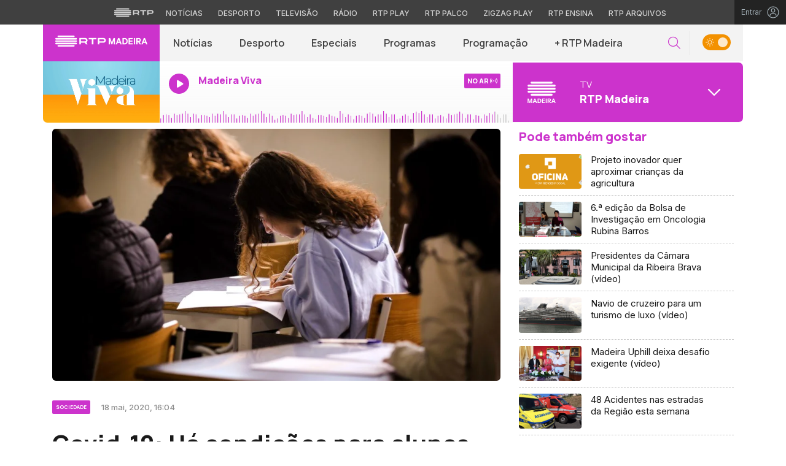

--- FILE ---
content_type: image/svg+xml
request_url: https://madeira.rtp.pt/wp-content/themes/madeira//includes/img/antena3_madeira.svg
body_size: 884
content:
<svg width="280" height="280" viewBox="0 0 280 280" fill="none" xmlns="http://www.w3.org/2000/svg">
<path d="M45.4235 270.455L36.8124 247.715V270.455H30V235.656H38.6204L47.921 260.194L57.1565 235.656H65.665V270.455H58.8153V247.715L50.3627 270.455H45.4235Z" fill="white"/>
<path d="M90.8792 235.656L104.206 270.455H96.8436L93.7123 262.067H80.6839L77.6179 270.455H70.3674L83.6754 235.656H90.8792ZM82.9485 255.935H91.4477L87.1981 244.388L82.9485 255.935Z" fill="white"/>
<path d="M108.91 235.656H121.202C131.752 235.656 138.387 242.459 138.387 253.055C138.387 263.642 131.752 270.455 121.202 270.455H108.91V235.656ZM120.923 264.043C127.558 264.043 131.164 259.803 131.164 253.055C131.164 246.243 127.558 242.003 120.923 242.003H116.095V264.043H120.923Z" fill="white"/>
<path d="M166.728 235.656V242.003H150.242V249.598H165.209V255.767H150.242V264.043H166.728V270.455H143.094V235.656H166.728Z" fill="white"/>
<path d="M178.683 235.656H171.432V270.455H178.683V235.656Z" fill="white"/>
<path d="M190.593 257.473V270.455H183.389V235.656H197.732C205.038 235.656 209.912 239.561 209.912 246.7C209.912 252.273 206.864 255.767 201.963 256.97L211.161 270.464H202.988L194.377 257.482H190.593V257.473ZM190.593 251.527H197.275C200.9 251.527 202.764 249.598 202.764 246.69C202.764 243.755 200.9 241.826 197.275 241.826H190.593V251.527Z" fill="white"/>
<path d="M234.707 235.656L248.025 270.455H240.644L237.54 262.067H224.503L221.446 270.455H214.177L227.494 235.656H234.707ZM226.767 255.935H235.267L231.036 244.388L226.767 255.935Z" fill="white"/>
<path d="M208.718 101.441C208.718 100.601 209.401 99.9176 210.231 99.9176H214.861C224.924 99.9176 232.423 94.5899 232.423 84.6179C232.423 76.197 226.455 69.4844 216.392 69.4844C205.849 69.4844 199.937 76.0216 198.793 84.6548C198.692 85.4119 198.055 85.9844 197.299 85.9844H183.011C182.08 85.9844 181.369 85.1442 181.517 84.2116C184.339 66.7236 197.253 54 216.217 54C236.841 54 248.952 66.382 248.952 83.5745C248.952 94.5807 243.667 103.685 235.31 107.295C246.056 111.764 251 121.394 251 131.191C251 149.067 238.041 163 216.383 163C195.519 163 180.927 150.184 179.008 131.339C178.916 130.434 179.617 129.649 180.521 129.649H194.781C195.519 129.649 196.155 130.194 196.275 130.932C197.862 140.895 204.604 147.7 216.217 147.7C226.787 147.7 234.286 141.163 234.286 131.366C234.286 121.219 226.446 114.857 215.359 114.857H210.222C209.391 114.857 208.709 114.174 208.709 113.334V101.441H208.718Z" fill="white"/>
<path d="M138 78.2415V134.758C138 139.862 142.049 144 147.031 144C152.002 144 156 139.862 156 134.758V78.2415C156 73.0971 152.002 69 147.031 69C142.049 69 138 73.0971 138 78.2415Z" fill="white"/>
<path d="M75 147.662V19.359C75 14.2033 70.9431 10 65.9744 10C61.0364 10 57 14.1929 57 19.359V147.672C57 152.849 61.0364 157 65.9744 157C70.9431 157 75 152.838 75 147.662Z" fill="white"/>
<path d="M30 52.3499V160.681C30 165.842 34.0114 170 39.0256 170C43.9477 170 48 165.842 48 160.681V52.3499C48 47.1992 43.9477 43 39.0256 43C34.0114 43.0103 30 47.1992 30 52.3499Z" fill="white"/>
<path d="M102 193.712V60.3291C102 55.1795 97.9431 51 92.9744 51C88.0364 51 84 55.1795 84 60.3291V193.702C84 198.851 88.0364 203 92.9744 203C97.9431 203.01 102 198.862 102 193.712Z" fill="white"/>
<path d="M129 160.705V41.3259C129 36.1884 124.943 32 119.974 32C115.036 32 111 36.1781 111 41.3259V160.705C111 165.853 115.036 170 119.974 170C124.953 170 129 165.853 129 160.705Z" fill="white"/>
</svg>
